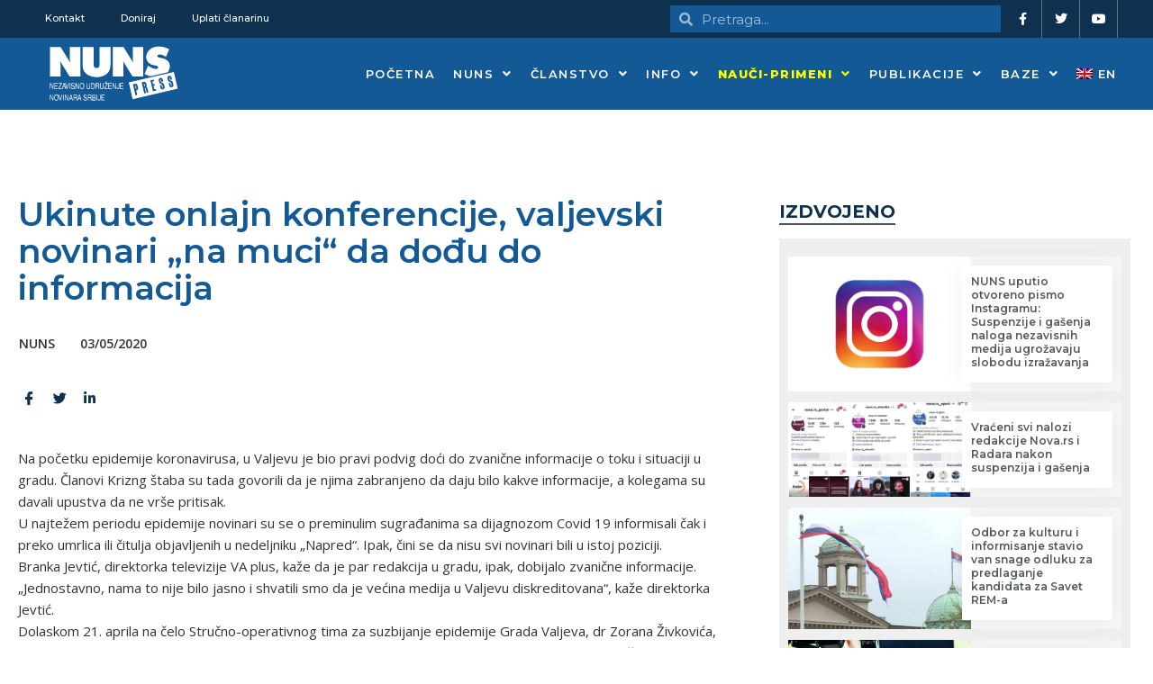

--- FILE ---
content_type: text/css
request_url: https://nuns.rs/wp-content/themes/nuns-theme/assets/css/nuns-child.css?ver=1.0.2
body_size: 404
content:
html {
  overflow-x: hidden;
}

#attacks-filter {
  margin: 30px 0;
  border-bottom: 3px solid #135996;
  padding-bottom: 30px;
}
#attacks-filter .filter-fields {
  display: flex;
  flex-wrap: wrap;
  gap: 30px;
}
#attacks-filter .form-floating {
  width: 100%;
  display: flex;
  flex-direction: column-reverse;
  gap: 5px;
}
@media (min-width: 992px) {
  #attacks-filter .form-floating {
    max-width: 180px;
  }
}
#attacks-filter .filter-footer {
  padding-top: 30px;
}

#attacks-list {
  display: grid;
  grid-template-columns: repeat(1, 1fr);
  gap: 30px;
}
@media (min-width: 992px) {
  #attacks-list {
    grid-template-columns: repeat(4, 1fr);
  }
}
#attacks-list .post-item {
  width: 100%;
  background-color: #f5f5f5;
  border: 1px solid #ddd;
  border-radius: 5px;
}
#attacks-list .post-item .post-content {
  display: flex;
  flex-direction: column;
  padding: 10px;
  justify-content: space-between;
  height: 100%;
}
#attacks-list .post-item .post-meta {
  font-weight: bold;
  margin-top: 30px;
}
#attacks-list .incident-injury {
  margin-bottom: 10px;
}

#load-more-button {
  margin-top: 50px;
}

#filters_active {
  margin-top: 15px;
  display: flex;
  flex-wrap: wrap;
  gap: 15px;
}
#filters_active .badge {
  padding: 5px 10px;
  border-radius: 5px;
  background-color: rgb(180, 197, 253);
}

.clear-button {
  border-radius: 50%;
  padding: 0.2em;
  color: rgb(152, 47, 47);
  position: relative;
  font-weight: bold;
  font-size: large;
}
.clear-button:hover {
  color: red;
}

.incidents-archive-meta {
  margin-bottom: 50px;
}

.case-info-label {
  font-weight: bold;
}

.list-group-item-subtitle {
  background-color: #f1f0ed;
  padding: 30px;
}
.list-group-item-subtitle .case-info-heading {
  margin-bottom: 0;
}

ul.list-group {
  padding: 0;
  margin: 0;
  list-style: none;
}

li.list-group-item {
  padding: 10px 15px;
  border: none;
  border-radius: 0;
  display: flex;
  flex-direction: column;
}
@media (min-width: 992px) {
  li.list-group-item {
    flex-direction: row;
    gap: 30px;
  }
}
li.list-group-item.list-group-item-subtitle {
  background-color: #f1f0ed;
  margin-top: 30px;
}
li.list-group-item.list-group-item-subtitle .case-info-heading {
  margin-bottom: 0;
}

@media (min-width: 992px) {
  .case-info-label {
    width: 100%;
    max-width: 30%;
  }
}

.mb-3 {
  margin-bottom: 30px;
}

.mb-5 {
  margin-bottom: 50px;
}

.mt-3 {
  margin-top: 30px;
}

.mt-5 {
  margin-top: 50px;
}/*# sourceMappingURL=nuns-child.css.map */